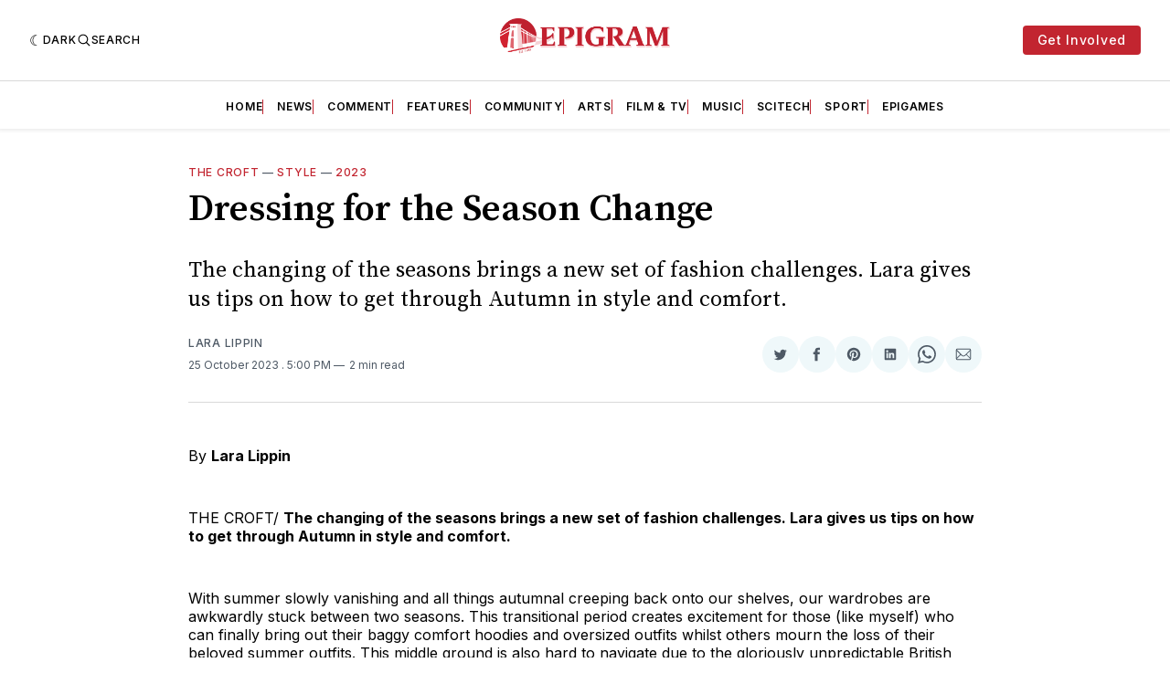

--- FILE ---
content_type: text/html; charset=utf-8
request_url: https://www.google.com/recaptcha/api2/aframe
body_size: 267
content:
<!DOCTYPE HTML><html><head><meta http-equiv="content-type" content="text/html; charset=UTF-8"></head><body><script nonce="2H0K0ZaUQb0oqyrwMq_AhQ">/** Anti-fraud and anti-abuse applications only. See google.com/recaptcha */ try{var clients={'sodar':'https://pagead2.googlesyndication.com/pagead/sodar?'};window.addEventListener("message",function(a){try{if(a.source===window.parent){var b=JSON.parse(a.data);var c=clients[b['id']];if(c){var d=document.createElement('img');d.src=c+b['params']+'&rc='+(localStorage.getItem("rc::a")?sessionStorage.getItem("rc::b"):"");window.document.body.appendChild(d);sessionStorage.setItem("rc::e",parseInt(sessionStorage.getItem("rc::e")||0)+1);localStorage.setItem("rc::h",'1769658111302');}}}catch(b){}});window.parent.postMessage("_grecaptcha_ready", "*");}catch(b){}</script></body></html>

--- FILE ---
content_type: text/plain
request_url: https://www.google-analytics.com/j/collect?v=1&_v=j102&a=244158628&t=pageview&_s=1&dl=https%3A%2F%2Fepigram.org.uk%2Fhow-to-dress-for-the-season-change%2F&ul=en-us%40posix&dt=Dressing%20for%20the%20Season%20Change&sr=1280x720&vp=1280x720&_u=YADAAUABAAAAACAAI~&jid=361153592&gjid=141348324&cid=421637153.1769658110&tid=UA-120404499-1&_gid=214993751.1769658110&_r=1&_slc=1&gtm=45He61r1n81P984JFQza200&gcd=13l3l3l3l1l1&dma=0&tag_exp=103116026~103200004~104527906~104528500~104684208~104684211~115938466~115938469~116185181~116185182~116988315~116992598~117041588&z=547667425
body_size: -564
content:
2,cG-84MHMJ05YD